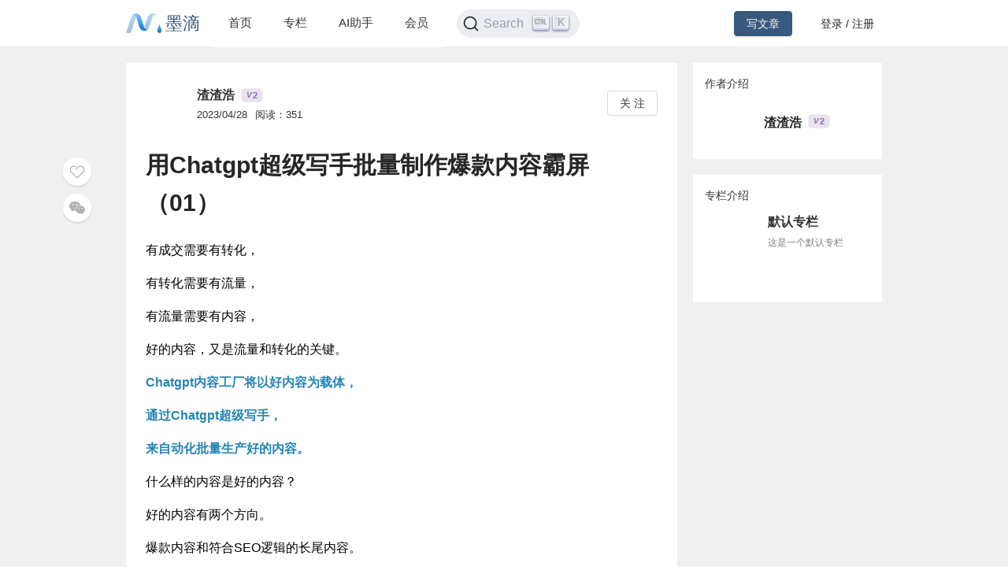

--- FILE ---
content_type: text/html; charset=utf-8
request_url: https://mdnice.com/writing/ef422942ebf84db9b1a44bc33242f9c5
body_size: 7613
content:
<!DOCTYPE html><html><head><meta name="viewport" content="user-scalable=no,initial-scale=1,maximum-scale=1,minimum-scale=1,width=device-width,height=device-height"/><meta charSet="utf-8"/><meta http-equiv="X-UA-Compatible" content="IE=edge"/><link rel="icon" type="image/png" sizes="32x32" href="/favicon-32x32.png"/><link rel="icon" type="image/png" sizes="16x16" href="/favicon-16x16.png"/><title>墨滴社区</title><meta name="next-head-count" content="6"/><link rel="preload" href="/_next/static/css/99fd28c8.cbcf72ac.chunk.css" as="style"/><link rel="stylesheet" href="/_next/static/css/99fd28c8.cbcf72ac.chunk.css" data-n-g=""/><link rel="preload" href="/_next/static/css/styles.240886f5.chunk.css" as="style"/><link rel="stylesheet" href="/_next/static/css/styles.240886f5.chunk.css" data-n-g=""/><noscript data-n-css=""></noscript><link rel="preload" href="/_next/static/chunks/main-b82ae55c5b30400b5a69.js" as="script"/><link rel="preload" href="/_next/static/chunks/webpack-147ea3ada7109f6dc0bb.js" as="script"/><link rel="preload" href="/_next/static/chunks/framework.0c239260661ae1d12aa2.js" as="script"/><link rel="preload" href="/_next/static/chunks/99fd28c8.869b0eae3f0cff4d601b.js" as="script"/><link rel="preload" href="/_next/static/chunks/dac041ceed1ee26c1e16e104d2190d8271954285.cd3aa3673ce3a49984f4.js" as="script"/><link rel="preload" href="/_next/static/chunks/3a45ee718ef6ab18e4aa41a03d884c521e950c1a.20a0b4d90dbea97d9a42.js" as="script"/><link rel="preload" href="/_next/static/chunks/8d1bb844a74473ea14a7805fadcfb6e83056318c.98f84121cb582997d174.js" as="script"/><link rel="preload" href="/_next/static/chunks/35a9b86bf41ca55ed2bf693c4c3a53cae04657bf.b8d5ed0a5ca43af6dab5.js" as="script"/><link rel="preload" href="/_next/static/chunks/11c0df1a29bf33170b7983f4b17da2d6ebf5539f.0b2951295073cc9c7a9a.js" as="script"/><link rel="preload" href="/_next/static/chunks/c42987db7f01b8b025e2087b0353fe89e1a15fda.5c10d2ef2c1cd0f6e84d.js" as="script"/><link rel="preload" href="/_next/static/chunks/36668fb381692947118f0dea4552c43eecc985fe.9f92e9ed3bcc1cec2ce7.js" as="script"/><link rel="preload" href="/_next/static/chunks/d511d4d17304b938dec199dc3228edce191ed9da.217318f7577760e0f079.js" as="script"/><link rel="preload" href="/_next/static/chunks/0af79db2e64fe1cedba797d64ecc820b92eea113.689762280968d66a9a75.js" as="script"/><link rel="preload" href="/_next/static/chunks/770094b79bfecbe37a9c20ed6f3a97b62603965f.3b1285238eed570fa1bc.js" as="script"/><link rel="preload" href="/_next/static/chunks/b589fcb92c620b81a5585d8092dd58259bee2dc0.19c69bf3f382c0e572de.js" as="script"/><link rel="preload" href="/_next/static/chunks/3d27b0a58b6221ed73e89f6fd5bfe444aca439ff.af3b3ae017e7505aa53b.js" as="script"/><link rel="preload" href="/_next/static/chunks/346019a0dd6641a8c703d9101aeb4c33c0f746ae.34d4d1fdf107b5278e39.js" as="script"/><link rel="preload" href="/_next/static/chunks/styles.7f4a2a65eea97665d51a.js" as="script"/><link rel="preload" href="/_next/static/chunks/pages/_app-fa92648b3579ebab947a.js" as="script"/><link rel="preload" href="/_next/static/chunks/5464e60645fa37f73bec969fa8c00fdc859f8758.92a22c67709061d550c2.js" as="script"/><link rel="preload" href="/_next/static/chunks/4aa92f2a156bc93edc1811c37f5daeb87678f43a.bffeb261932a347c4ffb.js" as="script"/><link rel="preload" href="/_next/static/chunks/pages/writing/%5Bid%5D-15cd20bd9fa1bda23fdf.js" as="script"/><style data-styled="" data-styled-version="5.2.1">#nprogress .bar{background:#37597d;}/*!sc*/
#nprogress .peg{box-shadow:0 0 10px #37597d,0 0 5px #37597d;}/*!sc*/
#nprogress .spinner-icon{border-top-color:#37597d;border-left-color:#37597d;}/*!sc*/
data-styled.g4[id="sc-global-jgxDIz1"]{content:"sc-global-jgxDIz1,"}/*!sc*/
</style></head><body><div id="__next"></div><script id="__NEXT_DATA__" type="application/json">{"props":{"pageProps":{"query":{"id":"ef422942ebf84db9b1a44bc33242f9c5"},"ieBrowser":false,"needRefresh":false,"writingDetail":{"id":18538,"outId":"ef422942ebf84db9b1a44bc33242f9c5","articleOutId":"ef422942ebf84db9b1a44bc33242f9c5","html":"\u003cp data-tool=\"mdnice编辑器\" style=\"font-size: 16px; padding-top: 8px; padding-bottom: 8px; margin: 0; line-height: 26px; color: black;\"\u003e有成交需要有转化，\u003c/p\u003e \n\u003cp data-tool=\"mdnice编辑器\" style=\"font-size: 16px; padding-top: 8px; padding-bottom: 8px; margin: 0; line-height: 26px; color: black;\"\u003e有转化需要有流量，\u003c/p\u003e \n\u003cp data-tool=\"mdnice编辑器\" style=\"font-size: 16px; padding-top: 8px; padding-bottom: 8px; margin: 0; line-height: 26px; color: black;\"\u003e有流量需要有内容，\u003c/p\u003e \n\u003cp data-tool=\"mdnice编辑器\" style=\"font-size: 16px; padding-top: 8px; padding-bottom: 8px; margin: 0; line-height: 26px; color: black;\"\u003e好的内容，又是流量和转化的关键。\u003c/p\u003e \n\u003cp data-tool=\"mdnice编辑器\" style=\"font-size: 16px; padding-top: 8px; padding-bottom: 8px; margin: 0; line-height: 26px; color: black;\"\u003e\u003cstrong style=\"font-weight: bold; color: rgb(37,132,181);\"\u003eChatgpt内容工厂将以好内容为载体，\u003c/strong\u003e\u003c/p\u003e \n\u003cp data-tool=\"mdnice编辑器\" style=\"font-size: 16px; padding-top: 8px; padding-bottom: 8px; margin: 0; line-height: 26px; color: black;\"\u003e\u003cstrong style=\"font-weight: bold; color: rgb(37,132,181);\"\u003e通过Chatgpt超级写手，\u003c/strong\u003e\u003c/p\u003e \n\u003cp data-tool=\"mdnice编辑器\" style=\"font-size: 16px; padding-top: 8px; padding-bottom: 8px; margin: 0; line-height: 26px; color: black;\"\u003e\u003cstrong style=\"font-weight: bold; color: rgb(37,132,181);\"\u003e来自动化批量生产好的内容。\u003c/strong\u003e\u003c/p\u003e \n\u003cp data-tool=\"mdnice编辑器\" style=\"font-size: 16px; padding-top: 8px; padding-bottom: 8px; margin: 0; line-height: 26px; color: black;\"\u003e什么样的内容是好的内容？\u003c/p\u003e \n\u003cp data-tool=\"mdnice编辑器\" style=\"font-size: 16px; padding-top: 8px; padding-bottom: 8px; margin: 0; line-height: 26px; color: black;\"\u003e好的内容有两个方向。\u003c/p\u003e \n\u003cp data-tool=\"mdnice编辑器\" style=\"font-size: 16px; padding-top: 8px; padding-bottom: 8px; margin: 0; line-height: 26px; color: black;\"\u003e爆款内容和符合SEO逻辑的长尾内容。\u003c/p\u003e \n\u003ch1 data-tool=\"mdnice编辑器\" style=\"margin-top: 30px; margin-bottom: 15px; padding: 0px; font-weight: bold; color: black; font-size: 24px; line-height: 28px; border-bottom: 1px solid rgb(37,132,181);\"\u003e\u003cspan style=\"background: rgb(37,132,181); color: white; counter-increment: counterh1; padding: 2px 8px;\"\u003ePart1\u003c/span\u003e\u003cspan class=\"prefix\" style=\"display: none;\"\u003e\u003c/span\u003e\u003cspan class=\"content\" style=\"color: rgb(37,132,181); margin-left: 8px; font-size: 20px;\"\u003e爆款内容\u003c/span\u003e\u003cspan class=\"suffix\"\u003e\u003c/span\u003e\u003c/h1\u003e \n\u003cp data-tool=\"mdnice编辑器\" style=\"font-size: 16px; padding-top: 8px; padding-bottom: 8px; margin: 0; line-height: 26px; color: black;\"\u003e需求他不会凭空产生，也不会无缘无故消失。\u003c/p\u003e \n\u003cp data-tool=\"mdnice编辑器\" style=\"font-size: 16px; padding-top: 8px; padding-bottom: 8px; margin: 0; line-height: 26px; color: black;\"\u003e它不过是从一个地方，转移到了另外一个地方。\u003c/p\u003e \n\u003cp data-tool=\"mdnice编辑器\" style=\"font-size: 16px; padding-top: 8px; padding-bottom: 8px; margin: 0; line-height: 26px; color: black;\"\u003e生财有术历史上的第一个精华帖分享的就是搬运。\u003c/p\u003e \n\u003cp data-tool=\"mdnice编辑器\" style=\"font-size: 16px; padding-top: 8px; padding-bottom: 8px; margin: 0; line-height: 26px; color: black;\"\u003e一个老哥，从京东把快消品搬到淘宝，\u003c/p\u003e \n\u003cfigure data-tool=\"mdnice编辑器\" style=\"margin: 0; margin-top: 10px; margin-bottom: 10px; display: flex; flex-direction: column; justify-content: center; align-items: center;\"\u003e\n \u003cimg src=\"https://files.mdnice.com/user/40900/0504495a-636a-4ae9-8872-4a192b75cc8e.png\" alt style=\"display: block; margin: 0 auto; max-width: 100%;\"\u003e\n\u003c/figure\u003e \n\u003cfigure data-tool=\"mdnice编辑器\" style=\"margin: 0; margin-top: 10px; margin-bottom: 10px; display: flex; flex-direction: column; justify-content: center; align-items: center;\"\u003e\n \u003cimg src=\"https://files.mdnice.com/user/40900/eb3a7823-bf8f-4d1b-9009-648d207997b0.png\" alt style=\"display: block; margin: 0 auto; max-width: 100%;\"\u003e\n\u003c/figure\u003e \n\u003cfigure data-tool=\"mdnice编辑器\" style=\"margin: 0; margin-top: 10px; margin-bottom: 10px; display: flex; flex-direction: column; justify-content: center; align-items: center;\"\u003e\n \u003cimg src=\"https://files.mdnice.com/user/40900/c50356fe-874f-4d64-b955-fd039a3b680c.png\" alt style=\"display: block; margin: 0 auto; max-width: 100%;\"\u003e\n\u003c/figure\u003e \n\u003cp data-tool=\"mdnice编辑器\" style=\"font-size: 16px; padding-top: 8px; padding-bottom: 8px; margin: 0; line-height: 26px; color: black;\"\u003e在线下沃尔玛，家乐福等大型超市火过的产品，\u003c/p\u003e \n\u003cp data-tool=\"mdnice编辑器\" style=\"font-size: 16px; padding-top: 8px; padding-bottom: 8px; margin: 0; line-height: 26px; color: black;\"\u003e搬到淘宝，拼多多，他大概率也会火。\u003c/p\u003e \n\u003cp data-tool=\"mdnice编辑器\" style=\"font-size: 16px; padding-top: 8px; padding-bottom: 8px; margin: 0; line-height: 26px; color: black;\"\u003e微信公众号曾经的10万加，推文，\u003c/p\u003e \n\u003cp data-tool=\"mdnice编辑器\" style=\"font-size: 16px; padding-top: 8px; padding-bottom: 8px; margin: 0; line-height: 26px; color: black;\"\u003e文字转视频，搬到抖音，它大概率也会火。\u003c/p\u003e \n\u003cp data-tool=\"mdnice编辑器\" style=\"font-size: 16px; padding-top: 8px; padding-bottom: 8px; margin: 0; line-height: 26px; color: black;\"\u003e曾经爆过了的视频，换一种展现形式，\u003c/p\u003e \n\u003cp data-tool=\"mdnice编辑器\" style=\"font-size: 16px; padding-top: 8px; padding-bottom: 8px; margin: 0; line-height: 26px; color: black;\"\u003e它再火的几率也远大于那些自己绞尽脑汁“原创”的内容。\u003c/p\u003e \n\u003cp data-tool=\"mdnice编辑器\" style=\"font-size: 16px; padding-top: 8px; padding-bottom: 8px; margin: 0; line-height: 26px; color: black;\"\u003e一个好的作品，\u003c/p\u003e \n\u003cp data-tool=\"mdnice编辑器\" style=\"font-size: 16px; padding-top: 8px; padding-bottom: 8px; margin: 0; line-height: 26px; color: black;\"\u003e可以是一个传统视频，\u003c/p\u003e \n\u003cp data-tool=\"mdnice编辑器\" style=\"font-size: 16px; padding-top: 8px; padding-bottom: 8px; margin: 0; line-height: 26px; color: black;\"\u003e可以是一个走心文案，\u003c/p\u003e \n\u003cp data-tool=\"mdnice编辑器\" style=\"font-size: 16px; padding-top: 8px; padding-bottom: 8px; margin: 0; line-height: 26px; color: black;\"\u003e可以是一张图文，\u003c/p\u003e \n\u003cp data-tool=\"mdnice编辑器\" style=\"font-size: 16px; padding-top: 8px; padding-bottom: 8px; margin: 0; line-height: 26px; color: black;\"\u003e也可以是图文形式的视频，\u003c/p\u003e \n\u003cp data-tool=\"mdnice编辑器\" style=\"font-size: 16px; padding-top: 8px; padding-bottom: 8px; margin: 0; line-height: 26px; color: black;\"\u003e还可以是一段热门BGM配上视频中的某个场景。\u003c/p\u003e \n\u003ch1 data-tool=\"mdnice编辑器\" style=\"margin-top: 30px; margin-bottom: 15px; padding: 0px; font-weight: bold; color: black; font-size: 24px; line-height: 28px; border-bottom: 1px solid rgb(37,132,181);\"\u003e\u003cspan style=\"background: rgb(37,132,181); color: white; counter-increment: counterh1; padding: 2px 8px;\"\u003ePart2\u003c/span\u003e\u003cspan class=\"prefix\" style=\"display: none;\"\u003e\u003c/span\u003e\u003cspan class=\"content\" style=\"color: rgb(37,132,181); margin-left: 8px; font-size: 20px;\"\u003eSEO内容\u003c/span\u003e\u003cspan class=\"suffix\"\u003e\u003c/span\u003e\u003c/h1\u003e \n\u003cp data-tool=\"mdnice编辑器\" style=\"font-size: 16px; padding-top: 8px; padding-bottom: 8px; margin: 0; line-height: 26px; color: black;\"\u003eSEO汉译为搜索引擎优化，\u003c/p\u003e \n\u003cp data-tool=\"mdnice编辑器\" style=\"font-size: 16px; padding-top: 8px; padding-bottom: 8px; margin: 0; line-height: 26px; color: black;\"\u003e当用户搜索某个内容时，通过SEO可以让你的内容排名更靠前，\u003c/p\u003e \n\u003cp data-tool=\"mdnice编辑器\" style=\"font-size: 16px; padding-top: 8px; padding-bottom: 8px; margin: 0; line-height: 26px; color: black;\"\u003e最早时网页SEO，现在的抖音SEO，小红书SEO也是类似的逻辑。\u003c/p\u003e \n\u003cp data-tool=\"mdnice编辑器\" style=\"font-size: 16px; padding-top: 8px; padding-bottom: 8px; margin: 0; line-height: 26px; color: black;\"\u003e当你想描述阿愚呱呱很牛逼的时候，\u003c/p\u003e \n\u003cp data-tool=\"mdnice编辑器\" style=\"font-size: 16px; padding-top: 8px; padding-bottom: 8px; margin: 0; line-height: 26px; color: black;\"\u003e你可以这样描述，\u003c/p\u003e \n\u003cp data-tool=\"mdnice编辑器\" style=\"font-size: 16px; padding-top: 8px; padding-bottom: 8px; margin: 0; line-height: 26px; color: black;\"\u003e阿愚呱呱很会赚钱\u003c/p\u003e \n\u003cp data-tool=\"mdnice编辑器\" style=\"font-size: 16px; padding-top: 8px; padding-bottom: 8px; margin: 0; line-height: 26px; color: black;\"\u003e阿愚呱呱年入百万\u003c/p\u003e \n\u003cp data-tool=\"mdnice编辑器\" style=\"font-size: 16px; padding-top: 8px; padding-bottom: 8px; margin: 0; line-height: 26px; color: black;\"\u003e阿愚呱呱月入10万\u003c/p\u003e \n\u003cp data-tool=\"mdnice编辑器\" style=\"font-size: 16px; padding-top: 8px; padding-bottom: 8px; margin: 0; line-height: 26px; color: black;\"\u003e也可以说\u003c/p\u003e \n\u003cp data-tool=\"mdnice编辑器\" style=\"font-size: 16px; padding-top: 8px; padding-bottom: 8px; margin: 0; line-height: 26px; color: black;\"\u003e阿愚呱呱是靠加十万好友这个工具起家的\u003c/p\u003e \n\u003cp data-tool=\"mdnice编辑器\" style=\"font-size: 16px; padding-top: 8px; padding-bottom: 8px; margin: 0; line-height: 26px; color: black;\"\u003e这样可能还是不好理解\u003c/p\u003e \n\u003cp data-tool=\"mdnice编辑器\" style=\"font-size: 16px; padding-top: 8px; padding-bottom: 8px; margin: 0; line-height: 26px; color: black;\"\u003e\u003cstrong style=\"font-weight: bold; color: rgb(37,132,181);\"\u003e比如想找批量提取抖音文案又不用看广告且免费的工具的时候\u003c/strong\u003e\u003c/p\u003e \n\u003cp data-tool=\"mdnice编辑器\" style=\"font-size: 16px; padding-top: 8px; padding-bottom: 8px; margin: 0; line-height: 26px; color: black;\"\u003e你会搜索\u003c/p\u003e \n\u003cp data-tool=\"mdnice编辑器\" style=\"font-size: 16px; padding-top: 8px; padding-bottom: 8px; margin: 0; line-height: 26px; color: black;\"\u003e\u003cstrong style=\"font-weight: bold; color: rgb(37,132,181);\"\u003e如何批量提取抖音文案\u003c/strong\u003e\u003c/p\u003e \n\u003cp data-tool=\"mdnice编辑器\" style=\"font-size: 16px; padding-top: 8px; padding-bottom: 8px; margin: 0; line-height: 26px; color: black;\"\u003e也可能搜索\u003c/p\u003e \n\u003cp data-tool=\"mdnice编辑器\" style=\"font-size: 16px; padding-top: 8px; padding-bottom: 8px; margin: 0; line-height: 26px; color: black;\"\u003e\u003cstrong style=\"font-weight: bold; color: rgb(37,132,181);\"\u003e怎么一键提取抖音文案\u003c/strong\u003e\u003c/p\u003e \n\u003cp data-tool=\"mdnice编辑器\" style=\"font-size: 16px; padding-top: 8px; padding-bottom: 8px; margin: 0; line-height: 26px; color: black;\"\u003e还可能搜索\u003c/p\u003e \n\u003cp data-tool=\"mdnice编辑器\" style=\"font-size: 16px; padding-top: 8px; padding-bottom: 8px; margin: 0; line-height: 26px; color: black;\"\u003e\u003cstrong style=\"font-weight: bold; color: rgb(37,132,181);\"\u003e抖音文案提取工具\u003c/strong\u003e\u003c/p\u003e \n\u003cfigure data-tool=\"mdnice编辑器\" style=\"margin: 0; margin-top: 10px; margin-bottom: 10px; display: flex; flex-direction: column; justify-content: center; align-items: center;\"\u003e\n \u003cimg src=\"https://files.mdnice.com/user/40900/07ae2a80-4e62-4290-8894-b48d2ca7370c.png\" alt style=\"display: block; margin: 0 auto; max-width: 100%;\"\u003e\n\u003c/figure\u003e \n\u003cp data-tool=\"mdnice编辑器\" style=\"font-size: 16px; padding-top: 8px; padding-bottom: 8px; margin: 0; line-height: 26px; color: black;\"\u003e百度的搜索结果页，命中了你搜索词的内容会被标红。\u003c/p\u003e \n\u003cp data-tool=\"mdnice编辑器\" style=\"font-size: 16px; padding-top: 8px; padding-bottom: 8px; margin: 0; line-height: 26px; color: black;\"\u003e你生产的内容越接近这个就越容易排名靠前。\u003c/p\u003e \n\u003cp data-tool=\"mdnice编辑器\" style=\"font-size: 16px; padding-top: 8px; padding-bottom: 8px; margin: 0; line-height: 26px; color: black;\"\u003e当然像百度这种红海平台，你去做SEO是相当困难了，\u003c/p\u003e \n\u003cp data-tool=\"mdnice编辑器\" style=\"font-size: 16px; padding-top: 8px; padding-bottom: 8px; margin: 0; line-height: 26px; color: black;\"\u003e但是抖音SEO，小红书SEO做的人并不是那么多，\u003c/p\u003e \n\u003cp data-tool=\"mdnice编辑器\" style=\"font-size: 16px; padding-top: 8px; padding-bottom: 8px; margin: 0; line-height: 26px; color: black;\"\u003e你去通过内容去获取靠前排名的几率会更大一些。\u003c/p\u003e \n\u003cp data-tool=\"mdnice编辑器\" style=\"font-size: 16px; padding-top: 8px; padding-bottom: 8px; margin: 0; line-height: 26px; color: black;\"\u003e很多蓝海产品，蓝海词，\u003c/p\u003e \n\u003cp data-tool=\"mdnice编辑器\" style=\"font-size: 16px; padding-top: 8px; padding-bottom: 8px; margin: 0; line-height: 26px; color: black;\"\u003e你刚操作几天就很有可能成功卡排名了。\u003c/p\u003e \n\u003cp data-tool=\"mdnice编辑器\" style=\"font-size: 16px; padding-top: 8px; padding-bottom: 8px; margin: 0; line-height: 26px; color: black;\"\u003e\u003cstrong style=\"font-weight: bold; color: rgb(37,132,181);\"\u003eChatgpt内容工厂的最终目标，就是将所有你可能提出的问题，全部都覆盖掉。\u003c/strong\u003e\u003c/p\u003e \n\u003cp data-tool=\"mdnice编辑器\" style=\"font-size: 16px; padding-top: 8px; padding-bottom: 8px; margin: 0; line-height: 26px; color: black;\"\u003e无论用户搜索什么词或者句子，最后都能看到你。\u003c/p\u003e \n\u003cp data-tool=\"mdnice编辑器\" style=\"font-size: 16px; padding-top: 8px; padding-bottom: 8px; margin: 0; line-height: 26px; color: black;\"\u003e\u003cstrong style=\"font-weight: bold; color: rgb(37,132,181);\"\u003e睁开眼睛，都是你的广告，那画面是相当美好的。\u003c/strong\u003e\u003c/p\u003e \n\u003chr data-tool=\"mdnice编辑器\" style=\"height: 1px; margin: 0; margin-top: 10px; margin-bottom: 10px; border: none; border-top: 1px solid rgb(37,132,181);\"\u003e \n\u003cp data-tool=\"mdnice编辑器\" style=\"font-size: 16px; padding-top: 8px; padding-bottom: 8px; margin: 0; line-height: 26px; color: black;\"\u003e前面，我们给大家开源了一款经典的chatgpt超级写手机器人\u003c/p\u003e \n\u003cfigure data-tool=\"mdnice编辑器\" style=\"margin: 0; margin-top: 10px; margin-bottom: 10px; display: flex; flex-direction: column; justify-content: center; align-items: center;\"\u003e\n \u003cimg src=\"https://files.mdnice.com/user/40900/d130b68f-576d-4ee6-8493-97d37db26be2.png\" alt style=\"display: block; margin: 0 auto; max-width: 100%;\"\u003e\n\u003c/figure\u003e \n\u003cfigure data-tool=\"mdnice编辑器\" style=\"margin: 0; margin-top: 10px; margin-bottom: 10px; display: flex; flex-direction: column; justify-content: center; align-items: center;\"\u003e\n \u003cimg src=\"https://files.mdnice.com/user/40900/d653bdad-a0a4-44b7-8a04-0107778a7d88.png\" alt style=\"display: block; margin: 0 auto; max-width: 100%;\"\u003e\n\u003c/figure\u003e \n\u003cp data-tool=\"mdnice编辑器\" style=\"font-size: 16px; padding-top: 8px; padding-bottom: 8px; margin: 0; line-height: 26px; color: black;\"\u003e在用户使用的过程中反馈了下面的一些痛点。\u003c/p\u003e \n\u003cp data-tool=\"mdnice编辑器\" style=\"font-size: 16px; padding-top: 8px; padding-bottom: 8px; margin: 0; line-height: 26px; color: black;\"\u003e比如，在批量制作小红书笔记的时候，发现它不能停下来，\u003c/p\u003e \n\u003cp data-tool=\"mdnice编辑器\" style=\"font-size: 16px; padding-top: 8px; padding-bottom: 8px; margin: 0; line-height: 26px; color: black;\"\u003e无限续写了。\u003c/p\u003e \n\u003cp data-tool=\"mdnice编辑器\" style=\"font-size: 16px; padding-top: 8px; padding-bottom: 8px; margin: 0; line-height: 26px; color: black;\"\u003e我们经过chatgpt提示语prompt的优化，\u003c/p\u003e \n\u003cp data-tool=\"mdnice编辑器\" style=\"font-size: 16px; padding-top: 8px; padding-bottom: 8px; margin: 0; line-height: 26px; color: black;\"\u003e轻松解决了这一问题。\u003c/p\u003e \n\u003cp data-tool=\"mdnice编辑器\" style=\"font-size: 16px; padding-top: 8px; padding-bottom: 8px; margin: 0; line-height: 26px; color: black;\"\u003e今天我们要讲到的是\u003c/p\u003e \n\u003cp data-tool=\"mdnice编辑器\" style=\"font-size: 16px; padding-top: 8px; padding-bottom: 8px; margin: 0; line-height: 26px; color: black;\"\u003e保存chatgpt聊天记录和调用回答的问题。\u003c/p\u003e \n\u003ch1 data-tool=\"mdnice编辑器\" style=\"margin-top: 30px; margin-bottom: 15px; padding: 0px; font-weight: bold; color: black; font-size: 24px; line-height: 28px; border-bottom: 1px solid rgb(37,132,181);\"\u003e\u003cspan style=\"background: rgb(37,132,181); color: white; counter-increment: counterh1; padding: 2px 8px;\"\u003ePart3\u003c/span\u003e\u003cspan class=\"prefix\" style=\"display: none;\"\u003e\u003c/span\u003e\u003cspan class=\"content\" style=\"color: rgb(37,132,181); margin-left: 8px; font-size: 20px;\"\u003echatgpt超级写手的痛点\u003c/span\u003e\u003cspan class=\"suffix\"\u003e\u003c/span\u003e\u003c/h1\u003e \n\u003cp data-tool=\"mdnice编辑器\" style=\"font-size: 16px; padding-top: 8px; padding-bottom: 8px; margin: 0; line-height: 26px; color: black;\"\u003e我们用chatgpt超级写手\u003c/p\u003e \n\u003cp data-tool=\"mdnice编辑器\" style=\"font-size: 16px; padding-top: 8px; padding-bottom: 8px; margin: 0; line-height: 26px; color: black;\"\u003e进行写一篇长文章（5000-10000字）时，\u003c/p\u003e \n\u003cp data-tool=\"mdnice编辑器\" style=\"font-size: 16px; padding-top: 8px; padding-bottom: 8px; margin: 0; line-height: 26px; color: black;\"\u003e会遇到这样一个问题，\u003c/p\u003e \n\u003cp data-tool=\"mdnice编辑器\" style=\"font-size: 16px; padding-top: 8px; padding-bottom: 8px; margin: 0; line-height: 26px; color: black;\"\u003e文章有一个比较长的大纲，\u003c/p\u003e \n\u003cp data-tool=\"mdnice编辑器\" style=\"font-size: 16px; padding-top: 8px; padding-bottom: 8px; margin: 0; line-height: 26px; color: black;\"\u003e有很多个论点，\u003c/p\u003e \n\u003cp data-tool=\"mdnice编辑器\" style=\"font-size: 16px; padding-top: 8px; padding-bottom: 8px; margin: 0; line-height: 26px; color: black;\"\u003e然后根据论点多次向chatgpt提问，\u003c/p\u003e \n\u003cp data-tool=\"mdnice编辑器\" style=\"font-size: 16px; padding-top: 8px; padding-bottom: 8px; margin: 0; line-height: 26px; color: black;\"\u003e提问的内容太多，太长了，\u003c/p\u003e \n\u003cp data-tool=\"mdnice编辑器\" style=\"font-size: 16px; padding-top: 8px; padding-bottom: 8px; margin: 0; line-height: 26px; color: black;\"\u003e你去找前面提问过的内容的时候，\u003c/p\u003e \n\u003cp data-tool=\"mdnice编辑器\" style=\"font-size: 16px; padding-top: 8px; padding-bottom: 8px; margin: 0; line-height: 26px; color: black;\"\u003e真的是非常的麻烦，\u003c/p\u003e \n\u003cp data-tool=\"mdnice编辑器\" style=\"font-size: 16px; padding-top: 8px; padding-bottom: 8px; margin: 0; line-height: 26px; color: black;\"\u003e暂时无法在飞书文档外展示此内容\u003c/p\u003e \n\u003cp data-tool=\"mdnice编辑器\" style=\"font-size: 16px; padding-top: 8px; padding-bottom: 8px; margin: 0; line-height: 26px; color: black;\"\u003e为了解决聊天记录保存的问题，\u003c/p\u003e \n\u003cp data-tool=\"mdnice编辑器\" style=\"font-size: 16px; padding-top: 8px; padding-bottom: 8px; margin: 0; line-height: 26px; color: black;\"\u003e市面上有不少保存聊天对话记录的工具，\u003c/p\u003e \n\u003cp data-tool=\"mdnice编辑器\" style=\"font-size: 16px; padding-top: 8px; padding-bottom: 8px; margin: 0; line-height: 26px; color: black;\"\u003e比较常见的就是一些chatgpt谷歌插件,\u003c/p\u003e \n\u003cfigure data-tool=\"mdnice编辑器\" style=\"margin: 0; margin-top: 10px; margin-bottom: 10px; display: flex; flex-direction: column; justify-content: center; align-items: center;\"\u003e\n \u003cimg src=\"https://files.mdnice.com/user/40900/40fcd3cf-23bf-4099-b1a0-b773b7e1e9ed.png\" alt style=\"display: block; margin: 0 auto; max-width: 100%;\"\u003e\n\u003c/figure\u003e \n\u003cp data-tool=\"mdnice编辑器\" style=\"font-size: 16px; padding-top: 8px; padding-bottom: 8px; margin: 0; line-height: 26px; color: black;\"\u003e但是他们的聊天记录保存多半都是一个集合\u003c/p\u003e \n\u003cp data-tool=\"mdnice编辑器\" style=\"font-size: 16px; padding-top: 8px; padding-bottom: 8px; margin: 0; line-height: 26px; color: black;\"\u003e所有聊天内容混在一起，\u003c/p\u003e \n\u003cp data-tool=\"mdnice编辑器\" style=\"font-size: 16px; padding-top: 8px; padding-bottom: 8px; margin: 0; line-height: 26px; color: black;\"\u003e检索起来非常不方便。\u003c/p\u003e \n\u003cp data-tool=\"mdnice编辑器\" style=\"font-size: 16px; padding-top: 8px; padding-bottom: 8px; margin: 0; line-height: 26px; color: black;\"\u003e仅仅只是存起来而已。\u003c/p\u003e \n\u003cfigure data-tool=\"mdnice编辑器\" style=\"margin: 0; margin-top: 10px; margin-bottom: 10px; display: flex; flex-direction: column; justify-content: center; align-items: center;\"\u003e\n \u003cimg src=\"https://files.mdnice.com/user/40900/5ca74e7c-42e2-464b-89c6-16747520b8a9.png\" alt style=\"display: block; margin: 0 auto; max-width: 100%;\"\u003e\n\u003c/figure\u003e \n\u003ch1 data-tool=\"mdnice编辑器\" style=\"margin-top: 30px; margin-bottom: 15px; padding: 0px; font-weight: bold; color: black; font-size: 24px; line-height: 28px; border-bottom: 1px solid rgb(37,132,181);\"\u003e\u003cspan style=\"background: rgb(37,132,181); color: white; counter-increment: counterh1; padding: 2px 8px;\"\u003ePart4\u003c/span\u003e\u003cspan class=\"prefix\" style=\"display: none;\"\u003e\u003c/span\u003e\u003cspan class=\"content\" style=\"color: rgb(37,132,181); margin-left: 8px; font-size: 20px;\"\u003eChatgpt聊天记录导出机器人\u003c/span\u003e\u003cspan class=\"suffix\"\u003e\u003c/span\u003e\u003c/h1\u003e \n\u003cp data-tool=\"mdnice编辑器\" style=\"font-size: 16px; padding-top: 8px; padding-bottom: 8px; margin: 0; line-height: 26px; color: black;\"\u003e在处理聊天记录保存这个问题的时候，\u003c/p\u003e \n\u003cp data-tool=\"mdnice编辑器\" style=\"font-size: 16px; padding-top: 8px; padding-bottom: 8px; margin: 0; line-height: 26px; color: black;\"\u003e\u003cstrong style=\"font-weight: bold; color: rgb(37,132,181);\"\u003e不仅解决了存起来的问题，\u003c/strong\u003e\u003c/p\u003e \n\u003cp data-tool=\"mdnice编辑器\" style=\"font-size: 16px; padding-top: 8px; padding-bottom: 8px; margin: 0; line-height: 26px; color: black;\"\u003e\u003cstrong style=\"font-weight: bold; color: rgb(37,132,181);\"\u003e还解决了用起来的问题。\u003c/strong\u003e\u003c/p\u003e \n\u003cp data-tool=\"mdnice编辑器\" style=\"font-size: 16px; padding-top: 8px; padding-bottom: 8px; margin: 0; line-height: 26px; color: black;\"\u003e同一个主题下，\u003c/p\u003e \n\u003cp data-tool=\"mdnice编辑器\" style=\"font-size: 16px; padding-top: 8px; padding-bottom: 8px; margin: 0; line-height: 26px; color: black;\"\u003e连续提问都能一一对应的将提问和回答保存起来，\u003c/p\u003e \n\u003cp data-tool=\"mdnice编辑器\" style=\"font-size: 16px; padding-top: 8px; padding-bottom: 8px; margin: 0; line-height: 26px; color: black;\"\u003e在长篇文章写作这个场景下，方便调用回答。\u003c/p\u003e \n\u003cp data-tool=\"mdnice编辑器\" style=\"font-size: 16px; padding-top: 8px; padding-bottom: 8px; margin: 0; line-height: 26px; color: black;\"\u003e同时，还自动保存了 chatgpt提问对话页的链接，\u003c/p\u003e \n\u003cp data-tool=\"mdnice编辑器\" style=\"font-size: 16px; padding-top: 8px; padding-bottom: 8px; margin: 0; line-height: 26px; color: black;\"\u003e你可以直接通过这个链接，\u003c/p\u003e \n\u003cp data-tool=\"mdnice编辑器\" style=\"font-size: 16px; padding-top: 8px; padding-bottom: 8px; margin: 0; line-height: 26px; color: black;\"\u003e去完成追问这样一个操作，\u003c/p\u003e \n\u003cp data-tool=\"mdnice编辑器\" style=\"font-size: 16px; padding-top: 8px; padding-bottom: 8px; margin: 0; line-height: 26px; color: black;\"\u003e从而省去了复杂的调教过程。\u003c/p\u003e \n\u003cfigure data-tool=\"mdnice编辑器\" style=\"margin: 0; margin-top: 10px; margin-bottom: 10px; display: flex; flex-direction: column; justify-content: center; align-items: center;\"\u003e\n \u003cimg src=\"https://files.mdnice.com/user/40900/c594017e-fba3-4180-b29f-6fce268180cb.png\" alt style=\"display: block; margin: 0 auto; max-width: 100%;\"\u003e\n\u003c/figure\u003e \n\u003cfigure data-tool=\"mdnice编辑器\" style=\"margin: 0; margin-top: 10px; margin-bottom: 10px; display: flex; flex-direction: column; justify-content: center; align-items: center;\"\u003e\n \u003cimg src=\"https://files.mdnice.com/user/40900/69940504-3d0b-4db8-998b-9fc9cfbbd016.png\" alt style=\"display: block; margin: 0 auto; max-width: 100%;\"\u003e\n\u003c/figure\u003e \n\u003ch1 data-tool=\"mdnice编辑器\" style=\"margin-top: 30px; margin-bottom: 15px; padding: 0px; font-weight: bold; color: black; font-size: 24px; line-height: 28px; border-bottom: 1px solid rgb(37,132,181);\"\u003e\u003cspan style=\"background: rgb(37,132,181); color: white; counter-increment: counterh1; padding: 2px 8px;\"\u003ePart5\u003c/span\u003e\u003cspan class=\"prefix\" style=\"display: none;\"\u003e\u003c/span\u003e\u003cspan class=\"content\" style=\"color: rgb(37,132,181); margin-left: 8px; font-size: 20px;\"\u003eRPA帮知识星球\u003c/span\u003e\u003cspan class=\"suffix\"\u003e\u003c/span\u003e\u003c/h1\u003e \n\u003cp data-tool=\"mdnice编辑器\" style=\"font-size: 16px; padding-top: 8px; padding-bottom: 8px; margin: 0; line-height: 26px; color: black;\"\u003eRPA帮知识星球，\u003cstrong style=\"font-weight: bold; color: rgb(37,132,181);\"\u003e年费680元\u003c/strong\u003e\u003c/p\u003e \n\u003cfigure data-tool=\"mdnice编辑器\" style=\"margin: 0; margin-top: 10px; margin-bottom: 10px; display: flex; flex-direction: column; justify-content: center; align-items: center;\"\u003e\n \u003cimg src=\"https://files.mdnice.com/user/40900/f51cff64-f6d4-440b-8ba1-b8893592bba8.png\" alt style=\"display: block; margin: 0 auto; max-width: 100%;\"\u003e\n\u003c/figure\u003e \n\u003cp data-tool=\"mdnice编辑器\" style=\"font-size: 16px; padding-top: 8px; padding-bottom: 8px; margin: 0; line-height: 26px; color: black;\"\u003eRPA帮知识星球是社群内容沉淀的主要场所，会持续更新社群的问题库，实战案例机器人库，同时送入门训练营，可以解决大部分基本的自动化需求，比如抖音点赞，自动化采集，批量上传等\u003c/p\u003e \n\u003cp data-tool=\"mdnice编辑器\" style=\"font-size: 16px; padding-top: 8px; padding-bottom: 8px; margin: 0; line-height: 26px; color: black;\"\u003e入门训练营每个月都会举办一期，没有时间学的学员，只要有空都可以来参加，反复学习。\u003c/p\u003e \n\u003cp data-tool=\"mdnice编辑器\" style=\"font-size: 16px; padding-top: 8px; padding-bottom: 8px; margin: 0; line-height: 26px; color: black;\"\u003e同时入门训练营有一个学习保证金的机制，打卡完成即退，解决部分学员执行力不足的问题。\u003c/p\u003e \n\u003cp data-tool=\"mdnice编辑器\" style=\"font-size: 16px; padding-top: 8px; padding-bottom: 8px; margin: 0; line-height: 26px; color: black;\"\u003e会辅助学员独立完成机器人的配置工作。\u003c/p\u003e \n\u003ch1 data-tool=\"mdnice编辑器\" style=\"margin-top: 30px; margin-bottom: 15px; padding: 0px; font-weight: bold; color: black; font-size: 24px; line-height: 28px; border-bottom: 1px solid rgb(37,132,181);\"\u003e\u003cspan style=\"background: rgb(37,132,181); color: white; counter-increment: counterh1; padding: 2px 8px;\"\u003ePart6\u003c/span\u003e\u003cspan class=\"prefix\" style=\"display: none;\"\u003e\u003c/span\u003e\u003cspan class=\"content\" style=\"color: rgb(37,132,181); margin-left: 8px; font-size: 20px;\"\u003eRPA帮一卡通会员\u003c/span\u003e\u003cspan class=\"suffix\"\u003e\u003c/span\u003e\u003c/h1\u003e \n\u003cp data-tool=\"mdnice编辑器\" style=\"font-size: 16px; padding-top: 8px; padding-bottom: 8px; margin: 0; line-height: 26px; color: black;\"\u003eRPA帮一卡通会员，\u003cstrong style=\"font-weight: bold; color: rgb(37,132,181);\"\u003e费用2980元\u003c/strong\u003e\u003c/p\u003e \n\u003cp data-tool=\"mdnice编辑器\" style=\"font-size: 16px; padding-top: 8px; padding-bottom: 8px; margin: 0; line-height: 26px; color: black;\"\u003e终身会员，一卡通无需续费，\u003c/p\u003e \n\u003cp data-tool=\"mdnice编辑器\" style=\"font-size: 16px; padding-top: 8px; padding-bottom: 8px; margin: 0; line-height: 26px; color: black;\"\u003e送一年RPA帮知识星球。\u003c/p\u003e \n\u003cp data-tool=\"mdnice编辑器\" style=\"font-size: 16px; padding-top: 8px; padding-bottom: 8px; margin: 0; line-height: 26px; color: black;\"\u003e每月一次入门训练营，\u003c/p\u003e \n\u003cp data-tool=\"mdnice编辑器\" style=\"font-size: 16px; padding-top: 8px; padding-bottom: 8px; margin: 0; line-height: 26px; color: black;\"\u003e每月一次进阶训练营，\u003c/p\u003e \n\u003cp data-tool=\"mdnice编辑器\" style=\"font-size: 16px; padding-top: 8px; padding-bottom: 8px; margin: 0; line-height: 26px; color: black;\"\u003e专属会员微信群，永不解散。\u003c/p\u003e \n\u003cp data-tool=\"mdnice编辑器\" style=\"font-size: 16px; padding-top: 8px; padding-bottom: 8px; margin: 0; line-height: 26px; color: black;\"\u003e进阶训练营以当下最热门的平台，\u003c/p\u003e \n\u003cp data-tool=\"mdnice编辑器\" style=\"font-size: 16px; padding-top: 8px; padding-bottom: 8px; margin: 0; line-height: 26px; color: black;\"\u003e最热门的项目为基础，\u003c/p\u003e \n\u003cp data-tool=\"mdnice编辑器\" style=\"font-size: 16px; padding-top: 8px; padding-bottom: 8px; margin: 0; line-height: 26px; color: black;\"\u003e比如上个月刚刚结束的chatgpt训练营，\u003c/p\u003e \n\u003cp data-tool=\"mdnice编辑器\" style=\"font-size: 16px; padding-top: 8px; padding-bottom: 8px; margin: 0; line-height: 26px; color: black;\"\u003e这个月我们马上要开的是chatgpt（抖音/小红书）SEO训练营。\u003c/p\u003e \n\u003cp data-tool=\"mdnice编辑器\" style=\"font-size: 16px; padding-top: 8px; padding-bottom: 8px; margin: 0; line-height: 26px; color: black;\"\u003e\u003cstrong style=\"font-weight: bold; color: rgb(37,132,181);\"\u003e我是阿愚呱呱，加个好友，结个缘\u003c/strong\u003e\u003c/p\u003e \n\u003cfigure data-tool=\"mdnice编辑器\" style=\"margin: 0; margin-top: 10px; margin-bottom: 10px; display: flex; flex-direction: column; justify-content: center; align-items: center;\"\u003e\n \u003cimg src=\"https://files.mdnice.com/user/40900/9cd416b7-cff4-4237-a018-02f99506d236.png\" alt style=\"display: block; margin: 0 auto; max-width: 100%;\"\u003e\n\u003c/figure\u003e \n\u003ch1 data-tool=\"mdnice编辑器\" style=\"margin-top: 30px; margin-bottom: 15px; padding: 0px; font-weight: bold; color: black; font-size: 24px; line-height: 28px; border-bottom: 1px solid rgb(37,132,181);\"\u003e\u003cspan style=\"background: rgb(37,132,181); color: white; counter-increment: counterh1; padding: 2px 8px;\"\u003ePart7\u003c/span\u003e\u003cspan class=\"prefix\" style=\"display: none;\"\u003e\u003c/span\u003e\u003cspan class=\"content\" style=\"color: rgb(37,132,181); margin-left: 8px; font-size: 20px;\"\u003e生财出项目，我出流程，你出执行力，一起生财有术\u003c/span\u003e\u003cspan class=\"suffix\"\u003e\u003c/span\u003e\u003c/h1\u003e \n\u003cfigure data-tool=\"mdnice编辑器\" style=\"margin: 0; margin-top: 10px; margin-bottom: 10px; display: flex; flex-direction: column; justify-content: center; align-items: center;\"\u003e\n \u003cimg src=\"https://files.mdnice.com/user/40900/38ad3480-3bfb-44df-a028-bdbe87bad49b.png\" alt style=\"display: block; margin: 0 auto; max-width: 100%;\"\u003e\n\u003c/figure\u003e \n\u003cfigure data-tool=\"mdnice编辑器\" style=\"margin: 0; margin-top: 10px; margin-bottom: 10px; display: flex; flex-direction: column; justify-content: center; align-items: center;\"\u003e\n \u003cimg src=\"https://files.mdnice.com/user/40900/6b1b6c57-1789-47f1-9bd2-2fe0d63cfb34.png\" alt style=\"display: block; margin: 0 auto; max-width: 100%;\"\u003e\n\u003c/figure\u003e \n\u003cfigure data-tool=\"mdnice编辑器\" style=\"margin: 0; margin-top: 10px; margin-bottom: 10px; display: flex; flex-direction: column; justify-content: center; align-items: center;\"\u003e\n \u003cimg src=\"https://files.mdnice.com/user/40900/f7e354e8-803a-42cc-a452-824ec2e1ac63.png\" alt style=\"display: block; margin: 0 auto; max-width: 100%;\"\u003e\n\u003c/figure\u003e \n\u003cfigure data-tool=\"mdnice编辑器\" style=\"margin: 0; margin-top: 10px; margin-bottom: 10px; display: flex; flex-direction: column; justify-content: center; align-items: center;\"\u003e\n \u003cimg src=\"https://files.mdnice.com/user/40900/ba73529f-0018-4b16-9eea-48931fb76e09.png\" alt style=\"display: block; margin: 0 auto; max-width: 100%;\"\u003e\n\u003c/figure\u003e \n\u003cp data-tool=\"mdnice编辑器\" style=\"font-size: 16px; padding-top: 8px; padding-bottom: 8px; margin: 0; line-height: 26px; color: black;\"\u003e\u003cstrong style=\"font-weight: bold; color: rgb(37,132,181);\"\u003e扫码加入阿愚呱呱生财有术 预约群\u003c/strong\u003e\u003c/p\u003e \n\u003cfigure data-tool=\"mdnice编辑器\" style=\"margin: 0; margin-top: 10px; margin-bottom: 10px; display: flex; flex-direction: column; justify-content: center; align-items: center;\"\u003e\n \u003cimg src=\"https://files.mdnice.com/user/40900/143bebf8-b817-4a34-8d0e-7c2c7d3dbe7b.png\" alt style=\"display: block; margin: 0 auto; max-width: 100%;\"\u003e\n\u003c/figure\u003e","title":"用Chatgpt超级写手批量制作爆款内容霸屏 （01）","categoryId":1,"categoryName":"后端","tagId":100,"tagName":"后端","userId":40900,"userOutId":"264242651548","username":"渣渣浩","avatar":"https://files.mdnice.com/pic/7a60308b-d312-4bdd-b350-44aab2ba48b0.jpg","description":"有成交需要有转化，有转化需要有流量，有流量需要有内容，好的内容，又是流量和转化的关键。Chatgpt内容工厂将以好内容为载体，通过Chatgpt超级写手，来自动化批量生产好的内容。什么样的内容是好的内","level":2,"publishTime":"2023/04/28","readingNum":351,"likeNum":0,"introduction":"","followWords":null,"followPic":"https://files.mdnice.com/pic/e6c6e9b6-ec20-45e4-a759-fc2a1762e55d.jpg","isFollowing":false,"isLike":false,"isSelf":false,"type":1,"isVisible":true,"invisibleReason":null,"writingColumn":{"columnOutId":"415796ad6481468f8b9ca3a102211793","name":"默认专栏","briefIntro":"这是一个默认专栏","cover":"https://files.mdnice.com/common/community/default-column-cover.jpg","writingNum":31,"createTime":"2024-08-06 19:04"},"isColumnChargeVisible":true}},"__N_SSP":true},"page":"/writing/[id]","query":{"id":"ef422942ebf84db9b1a44bc33242f9c5"},"buildId":"1JLgfcwwuYJpuft8p2Xdj","isFallback":false,"gssp":true,"appGip":true}</script><script nomodule="" src="/_next/static/chunks/polyfills-d8fa1af55e2fee092f26.js"></script><script src="/_next/static/chunks/main-b82ae55c5b30400b5a69.js" async=""></script><script src="/_next/static/chunks/webpack-147ea3ada7109f6dc0bb.js" async=""></script><script src="/_next/static/chunks/framework.0c239260661ae1d12aa2.js" async=""></script><script src="/_next/static/chunks/99fd28c8.869b0eae3f0cff4d601b.js" async=""></script><script src="/_next/static/chunks/dac041ceed1ee26c1e16e104d2190d8271954285.cd3aa3673ce3a49984f4.js" async=""></script><script src="/_next/static/chunks/3a45ee718ef6ab18e4aa41a03d884c521e950c1a.20a0b4d90dbea97d9a42.js" async=""></script><script src="/_next/static/chunks/8d1bb844a74473ea14a7805fadcfb6e83056318c.98f84121cb582997d174.js" async=""></script><script src="/_next/static/chunks/35a9b86bf41ca55ed2bf693c4c3a53cae04657bf.b8d5ed0a5ca43af6dab5.js" async=""></script><script src="/_next/static/chunks/11c0df1a29bf33170b7983f4b17da2d6ebf5539f.0b2951295073cc9c7a9a.js" async=""></script><script src="/_next/static/chunks/c42987db7f01b8b025e2087b0353fe89e1a15fda.5c10d2ef2c1cd0f6e84d.js" async=""></script><script src="/_next/static/chunks/36668fb381692947118f0dea4552c43eecc985fe.9f92e9ed3bcc1cec2ce7.js" async=""></script><script src="/_next/static/chunks/d511d4d17304b938dec199dc3228edce191ed9da.217318f7577760e0f079.js" async=""></script><script src="/_next/static/chunks/0af79db2e64fe1cedba797d64ecc820b92eea113.689762280968d66a9a75.js" async=""></script><script src="/_next/static/chunks/770094b79bfecbe37a9c20ed6f3a97b62603965f.3b1285238eed570fa1bc.js" async=""></script><script src="/_next/static/chunks/b589fcb92c620b81a5585d8092dd58259bee2dc0.19c69bf3f382c0e572de.js" async=""></script><script src="/_next/static/chunks/3d27b0a58b6221ed73e89f6fd5bfe444aca439ff.af3b3ae017e7505aa53b.js" async=""></script><script src="/_next/static/chunks/346019a0dd6641a8c703d9101aeb4c33c0f746ae.34d4d1fdf107b5278e39.js" async=""></script><script src="/_next/static/chunks/styles.7f4a2a65eea97665d51a.js" async=""></script><script src="/_next/static/chunks/pages/_app-fa92648b3579ebab947a.js" async=""></script><script src="/_next/static/chunks/5464e60645fa37f73bec969fa8c00fdc859f8758.92a22c67709061d550c2.js" async=""></script><script src="/_next/static/chunks/4aa92f2a156bc93edc1811c37f5daeb87678f43a.bffeb261932a347c4ffb.js" async=""></script><script src="/_next/static/chunks/pages/writing/%5Bid%5D-15cd20bd9fa1bda23fdf.js" async=""></script><script src="/_next/static/1JLgfcwwuYJpuft8p2Xdj/_buildManifest.js" async=""></script><script src="/_next/static/1JLgfcwwuYJpuft8p2Xdj/_ssgManifest.js" async=""></script></body></html>